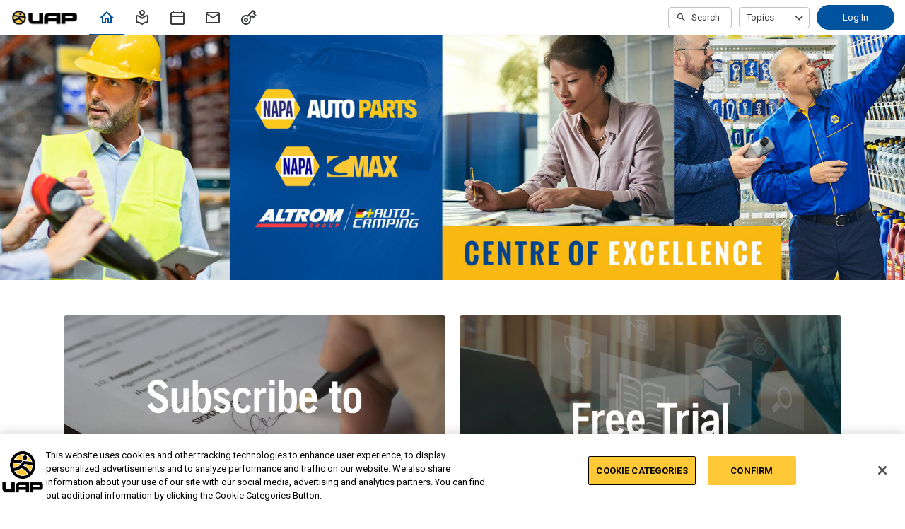

--- FILE ---
content_type: text/html; charset=utf-8
request_url: https://napa-canada.exceedlms.com/student/catalog
body_size: 18462
content:

<!DOCTYPE html>
<html class="" lang="en" dir="ltr" data-timezone="America/New_York">
<head>

<script>
  window.Intellum = {
    ...window.Intellum,
    accountName: 'UAP',
    accountFullDomain: 'https://uap.exceedlms.com/',
    datepickerI18n: {
      previousMonth: "Previous Month",
      nextMonth: "Next Month",
      weekdays: ["Sunday","Monday","Tuesday","Wednesday","Thursday","Friday","Saturday"],
      weekdaysShort: ["Sun","Mon","Tue","Wed","Thu","Fri","Sat"],
      months: ["January","February","March","April","May","June","July","August","September","October","November","December"],
    },
    i18nStrings: {
      add_text_here: "Add text here",
      in_days: "in {{COUNT}} days",
      in_hours: "in {{COUNT}} hours",
      in_minutes: "in {{COUNT}} minutes",
      in_one_hour: "in 1 hour",
      in_one_minute: "in 1 minute",
      item_dropped: "\"{{ITEM NAME}}\" dropped at position {{POSITION}} of {{TOTAL ITEMS}}.",
      item_grabbed: "\"{{ITEM NAME}}\" grabbed. Current position: {{POSITION}} of {{TOTAL ITEMS}}. Use up and down keys to move the item, space bar to drop it, Escape to cancel.",
      item_move_canceled: "Move of \"{{ITEM NAME}}\" canceled.",
      item_moved_to_position: "\"{{ITEM NAME}}\" moved to position {{POSITION}} of {{TOTAL ITEMS}}.",
      item_moved_to_position_in_list: "\"{{ITEM NAME}}\" moved to position {{POSITION}} of {{TOTAL ITEMS}} in \"{{LIST NAME}}.\"",
      live_now: "LIVE NOW",
      loading: "Loading...",
      processing_ellipsis: "Processing...",
      remove: "Remove",
      removing_ellipsis: "Removing...",
      saving_ellipsis: "Saving...",
      search_results: "Search Results",
      showing_item_position_of_total: "Showing item {{POSITION}} of {{TOTAL ITEMS}}",
      start_creating_content: "Start creating content",
      there_was_a_problem_getting_your_updates: "There was a problem in getting your updates.",
      tomorrow: "tomorrow",
      topicsSuggestionEmpty: "Sorry. We've run out of suggested topics.",
      topicsSelectionEmpty: "No topics have been assigned to this activity.",
      topicsFollowedSelectionEmpty: "No topics have been followed yet.",
      upload_canceled: "The upload was canceled.",
      uploadfile_no_file_selected: "No file selected",
      uploadfile_uploading_msg: "Uploading {{FILENAME}}",
      uploadfile_error_format_msg: "{{FILENAME}} is not the correct file type. Please try again.",
      uploadfile_error_size_coursefile_msg: "{{FILENAME}} is too large. Size limit: 10MB for images, 3GB for videos and audio.",
      uploadfile_error_size_msg: "{{FILENAME}} is too big. Please try again.",
      uploadfile_error_msg: "There was a problem uploading {{FILENAME}}. Please try again.",
      uploading_ellipsis: "Uploading...",
      use_menu_edit_html: "Use menu to edit HTML",
      when_datepicket_widget_appears: "When the datepicker widget appears, use arrow keys to navigate dates and select a date.",
    },
    mediumEditorI18n: {
      bold: "Bold",
      italic: "Italic",
      link: "Link",
      title: "Title",
      subtitle: "Subtitle",
      unorderedList: "Unordered List",
      orderedList: "Ordered List",
      quote: "Quote",
      linkPlaceholderText: "Paste or type a link...",
      save: "Save",
      close: "Close",
    },
    properties: {
      courseContentFileSizeConstraintsInMB: {
        image: 10485760,
        video: 3221225472,
        audio: 3221225472,
      },
    },
    translation_paths: {
        'ar': '/locales/ar.82eb70d8752db6fb99ff69988134ac3e.json',
        'bg': '/locales/bg.c7cc97dea99387391ce4000a82bfccfc.json',
        'bn': '/locales/bn.140455b821f1989b842da1ec1bb9df5d.json',
        'cs': '/locales/cs.94e96c864f5db7684d01c04354851d13.json',
        'da': '/locales/da.029a6258e33e99988d173cb1183ea637.json',
        'de': '/locales/de.27e2065e5794ca7ba3c943ce85d9835c.json',
        'el': '/locales/el.ed1f806487b4d36b7ac33c1dbdfc3a45.json',
        'en-AU': '/locales/en-AU.ebd89ff57f0b6b703674ebebe1d6bb00.json',
        'en-CA': '/locales/en-CA.26f1c2a40f9827febdd6eff9d9267f8c.json',
        'en-GB': '/locales/en-GB.81e81ddc55c661e9f5b0f6c81206f4df.json',
        'en-IN': '/locales/en-IN.0dc88e0e462cc707b85fc619dbfdc98e.json',
        'en-SG': '/locales/en-SG.6aad46d009323900eeb7a34884a21c39.json',
        'en': '/locales/en.d394a6f9bbd90a6d058849ab75c8456f.json',
        'es-419': '/locales/es-419.3a6538992d01f145b64d31b57df0472e.json',
        'es-MX': '/locales/es-MX.831cbf979324df824de58d32902e9918.json',
        'es': '/locales/es.83732d5c5207c7afe61ccb185d0e8018.json',
        'et': '/locales/et.c98359aa61c8bc881784ac0c2177e912.json',
        'fi': '/locales/fi.06ddf8e6b886b4bc960bb0ff0264ebce.json',
        'fr-CA': '/locales/fr-CA.339748a249e287df2a649cec1e3072c2.json',
        'fr': '/locales/fr.dab9e17b2acac25d80a661ba5c9c0d2e.json',
        'he': '/locales/he.62270d662a0b5630d60c0ec841c0bbea.json',
        'hi': '/locales/hi.ba939aa5160e1460bbbe0455594e9439.json',
        'hr': '/locales/hr.69702bbb0cd9571d90dc455a5e4b02a0.json',
        'hu': '/locales/hu.8b37181608775d9f0516160dfab7bb92.json',
        'id': '/locales/id.093c5fe13b0f582a3af7ee0db673b1dc.json',
        'it': '/locales/it.435558835c2ee67948f5dd554470ac81.json',
        'ja': '/locales/ja.de6b810f2b6c43de43b92466f2f9bbaf.json',
        'kn': '/locales/kn.21b08f9407a0ccec7f551f7382af1e20.json',
        'ko': '/locales/ko.2d10ce327009be7efd1664442f5fedd2.json',
        'lt': '/locales/lt.580b1ce3d05447f72bceeeb88f44e1b5.json',
        'lv': '/locales/lv.c5d3c1d787e53c5eac20beddc428e6cc.json',
        'mn': '/locales/mn.b80e1f22931d119cc603e6b3e9d276c8.json',
        'mr': '/locales/mr.3f6a1f8b9e44bb1c4cd5a2ba5260c460.json',
        'ms': '/locales/ms.486d614f3ff675e5c2f2ce42e407ac1d.json',
        'my': '/locales/my.b2fc4e5fa3021fbb74d7483f7a158ba9.json',
        'nb': '/locales/nb.c662a4186504217e5138f4405c5ac02b.json',
        'nl': '/locales/nl.f7ac85da1b8dfbc3ecdd55f4bc2bd037.json',
        'pl': '/locales/pl.788fc13f98adda8b56683a2a3597605e.json',
        'pt-BR': '/locales/pt-BR.83a244af60cee4362f6e9af4a0b25224.json',
        'pt-PT': '/locales/pt-PT.7be5e629f21e269201da96cf4bf274c8.json',
        'ro': '/locales/ro.ffcf617f4613e4936468f28e04ccd327.json',
        'ru': '/locales/ru.ba578a7c824c87375a1acbd449adc276.json',
        'si': '/locales/si.f273f442ed27994a2a51bb85ac0633f2.json',
        'sk': '/locales/sk.0059f5ef3205e28f17b3c9bdee2119da.json',
        'sl': '/locales/sl.536950420cbc990340740a1f19b67bc4.json',
        'sr-Cyrl': '/locales/sr-Cyrl.97abfc018aec6c152885627c7f516ad4.json',
        'sr-Latn': '/locales/sr-Latn.0e96c3f98395a3bcdebaecbdae8fa21b.json',
        'sv': '/locales/sv.22b37f3125ec620c9c915655ea0c84c5.json',
        'ta': '/locales/ta.0cf54a3070746cfbab4b00240f331e9d.json',
        'te': '/locales/te.b95c79b5e5af8d5710cbb50c77e4cc79.json',
        'th': '/locales/th.8a2d430a8c442fbe35e211e2185fd56b.json',
        'tr': '/locales/tr.268226fb3638d41cba7b84b4fcdfbc81.json',
        'uk': '/locales/uk.7daae2d305884359e564eefb9dcaee40.json',
        'vi': '/locales/vi.9138964f55bc054d63abfa4c30147ecb.json',
        'zh-CN': '/locales/zh-CN.77ddfc89407df36e6acd0c33145e5881.json',
        'zh-TW': '/locales/zh-TW.472774415ba4a4aa566a8460cc4e8176.json',
    },
  };
</script>


    <!-- OneTrust Cookies Consent Notice start for exceedlms.com -->

<script type="text/javascript" src="https://cdn.cookielaw.org/consent/22b01dba-085f-4f45-b6a5-b9f47906f4d2/OtAutoBlock.js" ></script>

<script src="https://cdn.cookielaw.org/scripttemplates/otSDKStub.js"  type="text/javascript" charset="UTF-8" data-domain-script="22b01dba-085f-4f45-b6a5-b9f47906f4d2" ></script>

<script type="text/javascript">

function OptanonWrapper() { }

</script>

<!-- OneTrust Cookies Consent Notice end for exceedlms.com -->

  <meta http-equiv="X-UA-Compatible" content="IE=edge">
  <link rel="icon" type="image/png" href="https://cdn.exceedlms.com/uploads/organizations/favicons/4090/small/favicon.png?1642454749&amp;Policy=[base64]&amp;Signature=UpLJEDNMS~hKL1NAurq-nQEzXB49RZE1~2nIQbHnb19p8U~3XdNrpXVZzYWzPW0sEaofEBktFwNr-PbYa1q2BiIfoLi9ppJiIq2CTvoRil3NK~bl0fcTV-ExktAecreD96Qouf~ndNpwRKTnXzqtgtcfZNbap7qrleTIoedXqueMSKd9Ye62gaehQXXzMBH0Z7XTczJYTmDTLSPm1owkrjV~eyutWpi2aiKAJW1qUJ8N5LE9hse~z92-tBTmxCDOETypx-v~29MZIB8hR~OjhHl9~Xg8juDOkRjX7bUJ998LqWuEfgTxUebBhKy518sWV4Mnkpqbri4hVPXv~tbN0Q__&amp;Key-Pair-Id=APKAJINUZDMKZJI5I6DA" sizes="16x16">
  <link rel="icon" type="image/png" href="https://cdn.exceedlms.com/uploads/organizations/favicons/4090/medium/favicon.png?1642454749&amp;Policy=eyJTdGF0ZW1lbnQiOlt7IlJlc291cmNlIjoiaHR0cHM6Ly9jZG4uZXhjZWVkbG1zLmNvbS91cGxvYWRzL29yZ2FuaXphdGlvbnMvZmF2aWNvbnMvNDA5MC9tZWRpdW0vZmF2aWNvbi5wbmc~MTY0MjQ1NDc0OSIsIkNvbmRpdGlvbiI6eyJEYXRlTGVzc1RoYW4iOnsiQVdTOkVwb2NoVGltZSI6MTc2ODc4MzU0Nn19fV19&amp;Signature=Tdz0oFL41Nlx8JIhT-OY0U6uEA9cUYB9xdpzWLFqePZsUPvpzeNiMT3fV7jsTkDVIpPiQtzCxFRYUoBg6wKNWDidrOahf3uCjGBrJsAxaBmDL7Qrv3OjKLG-jVIM9ogAtyB-jGQHApVIsCV8A4u9nd4EfARkJ5kx44-RWO6N98oLcHNGg~fSkzGSt1ilXFbiFNdulFJ-0jWBMVHNG15CxWzVjMyz5jPx46YVs7FnaizDAuKF-v1JJXE7zseOCcv6KdnAXBf28j9el3t~OOJdLomEGgEiTYW0O13k1NKN4xhd4EKAxqRDklW4IsZeJnREtJ6mWRFGUDTH8B4jFz-nvA__&amp;Key-Pair-Id=APKAJINUZDMKZJI5I6DA" sizes="32x32">
  <link rel="icon" type="image/png" href="https://cdn.exceedlms.com/uploads/organizations/favicons/4090/large/favicon.png?1642454749&amp;Policy=[base64]&amp;Signature=IHDb0F8pkyT~PCcmVpv47bCIx59jugTNkwNqBN1jb3DB6hZGQ3lOQiHNn2FDC6rpfZkxK9IFlJuDiZT9M849hhXRSmNY4aoIvWCVtboFYp7eW8jedEv0bzRzMH8Do4bwZCtoQ~SWa5ZPBxQ7fgZWzP0h73K0Ao8HTNqHRiF5nyll45PPv8lrheNtvKQV39kWUgR0r0jUNqie-J7slDlxirD0MkwtgDPvfxk~pEPirBMbQcI2c7pgIc-zYuYjhKYII77J-isFhi~dk2kWcXlYkHXl6djAsuyvryKM~OlaOEayxvEF2S1SvaT1jE94G6EAsnK7UirIyjoxHOlZidjrNA__&amp;Key-Pair-Id=APKAJINUZDMKZJI5I6DA" sizes="96x96">

  <meta charset="utf-8" />
  

    <meta name="viewport" content="width=device-width, initial-scale=1.0" />
    <meta name="apple-mobile-web-app-capable" content="yes">
    <meta name="apple-mobile-web-app-status-bar-style" content="white">


    <meta name="apple-itunes-app" content="app-id=1087150865, app-argument=https://napa-canada.exceedlms.com/student/catalog" />
    <link rel="manifest" href="/manifest.json" />






      <title>Home : UAP</title>



    <meta content="https://exceed-primary-production-main.s3.amazonaws.com/uploads/categories/pictures/24218/original/Topic_D_26I_NoText.jpg" property="og:image" />


  <link rel="stylesheet" href="https://fonts.googleapis.com/css?family=Roboto:100,100i,300,300i,400,400i,500,500i,700,700i%7CLora:regular,italic,700,700i&subset=latin-ext" media="all" />

  <link rel="stylesheet" href="/assets/default/all-0e760bdd0d303098a0ebe43138d1e01a707f8e98dc7bbe196a60bc7cdb772040.css" media="all" />
  <link rel="stylesheet" href="/theme/4090-napa/1768733840/styles.css" media="all" />
  

  <meta name="csrf-param" content="authenticity_token" />
<meta name="csrf-token" content="JbyVzdnCOn+qiFefthRl0BsPH31QdY4aEAWKWKPWBV5geYXL1S+HXA210uQzMXo7DkeNEiTBYU91xpzPheEyVw==" />

  

  

  <script>
    window.dataLayer = window.dataLayer || [];
    window.dataLayer.push(
      {'user_id': null}
    );
    window.dataLayer.push({'cluster': "primary"});
    window.dataLayer.push({'environment': "production"})
</script>

  <script>
    window.IntellumDataLayer = window.IntellumDataLayer || {"account":{"id":1634,"name":"UAP"},"organization":{"id":4090,"code":"NAPA","name":"NAPA"},"user":null,"course":null,"course_session":null,"enrollment":null,"page_type":"homepage","search":null};
</script>

  
  <script>
//<![CDATA[
window.gon={};gon.page_entity={"page_type":"homepage","locale":"en"};
//]]>
</script>
  <script async="1">

      function getCookie(name) {
        const value = `; ${document.cookie}`;
        const parts = value.split(`; ${name}=`);
        if (parts.length === 2) return parts.pop().split(';').shift();
      }

      function trackLinkClick(element) {
        snowplow('trackSelfDescribingEvent' + trackersToUse, {
          event: {
            schema: "iglu:com.intellum/link_click/jsonschema/1-0-0",
            data: {
              link_name: element.dataset.objectName || 'unnamed_link',
              link_title: element.dataset.objectTitle || (element.innerText || element.textContent).trim(),
              link_href: element.href
            }
          }
        })
      }

      function trackButtonClick(element) {
        snowplow('trackSelfDescribingEvent' + trackersToUse, {
          event: {
            schema: "iglu:com.intellum/button_click/jsonschema/1-0-0",
            data: {
              button_name: element.dataset.objectName || 'unnamed_button',
              button_title: element.dataset.objectTitle || (element.innerText || element.textContent).trim()
            }
          }
        })
      }

      (function (p, l, o, w, i, n, g) {
        if (!p[i]) {
          p.GlobalSnowplowNamespace = p.GlobalSnowplowNamespace || [];
          p.GlobalSnowplowNamespace.push(i);
          p[i] = function () {
            (p[i].q = p[i].q || []).push(arguments);
          };
          p[i].q = p[i].q || [];
          n = l.createElement(o);
          g = l.getElementsByTagName(o)[0];
          n.async = 1;
          n.src = w;
          g.parentNode.insertBefore(n, g);
        }
      })(
        window,
        document,
        "script",
        "/assets/snowplow/sp-001e8f5f3fd0505bcecf97203bd6a99b1633754ba364a4194b154bd8f90996ba.js",
        "snowplow"
      )

      snowplow("newTracker", "production-sp-production", "https://collector.intellumanalytics.com", {
        appId: "Primary-1634",
        platform: 'web',
        cookieSameSite: 'Lax',
        cookieSecure: true,
        discoverRootDomain: true,
        bufferSize: 1
      })

      snowplow("newTracker", "snowcat-production", "https://collector.staging.intellumanalytics.com", {
        appId: "Primary-1634",
        platform: 'web',
        cookieSameSite: 'Lax',
        cookieSecure: true,
        discoverRootDomain: true,
        bufferSize: 1
      })

      var context = [
        {
          schema: "iglu:com.intellum/page/jsonschema/1-0-7",
          data: Object.assign({}, gon.page_entity, {"is_embedded": (window === window.parent) ? false : true})
        },
        {
          schema: "iglu:com.intellum/account/jsonschema/1-0-1",
          data: {
            cluster_name: "Primary",
            account_id: 1634
          }
        },
        {
          schema: "iglu:com.intellum/user/jsonschema/1-0-2",
          data: {
            tracking_id: getCookie("tid") || null,
            user_id: null,
            organization_id: null
          }
        },
        {
          schema: "iglu:com.intellum/application/jsonschema/1-0-1",
          data: {
            application: "exceed",
            env: "production"
          }
        }
      ]

      snowplow('setUserId', null)
      snowplow('addGlobalContexts', context)

      var trackersToUse = ":production-sp-production;snowcat-production"

      function trackVideos() {
        videos = document.querySelectorAll('video')
        videos_arr = Array.from(videos)
        percent_bucket_size = 10
        videos_completed_percentage = {}

        function trackVideoUsage(video, videos_completed_percentage, percent_bucket_size) {
          totalLength = video.duration
          percentageCompleted = (video.currentTime / totalLength) * 100
          percentageCompletedRatio = Math.floor(percentageCompleted / percent_bucket_size)

          if (!videos_completed_percentage[video.id].has(percentageCompletedRatio)) {
            snowplow('trackSelfDescribingEvent' + trackersToUse, {
              event: {
                schema: "iglu:com.intellum/video_track/jsonschema/1-0-0",
                data: {
                  percentage_completed_bucket: percentageCompletedRatio * percent_bucket_size,
                  video_id: video.id,
                  percentage_completed: Math.floor(percentageCompleted),
                  video_size_in_s: Math.floor(video.duration),
                  video_current_time_in_s: Math.floor(video.currentTime)
                }
              }
            })
            videos_completed_percentage[video.id].add(percentageCompletedRatio)
          }
        }

        videos_arr.forEach(video => {
          if (video.id) {
            video.ontimeupdate = function () {
              if (!videos_completed_percentage[video.id]) {
                videos_completed_percentage[video.id] = new Set()
              }
              trackVideoUsage(video, videos_completed_percentage, percent_bucket_size)
            }
          }
        })
      }

      snowplow("enableActivityTracking" + trackersToUse, { // The enableActivityTracking method must be called before the trackPageView method (https://docs.snowplowanalytics.com/docs/collecting-data/collecting-from-own-applications/javascript-trackers/javascript-tracker/javascript-tracker-v3/tracking-events/#activity-tracking-page-pings)
        minimumVisitLength: 10,
        heartbeatDelay: 10
      })

      snowplow('trackPageView' + trackersToUse, {})
      snowplow('enableErrorTracking' + trackersToUse, {})
      snowplow('enableFormTracking' + trackersToUse, {})

      document.addEventListener('DOMContentLoaded', function() {
        // Track clicks on buttons
        buttons = document.getElementsByTagName("button")
        button_arr = Array.from(buttons)
        button_arr.forEach(element => {
          element.addEventListener("click", function () {
            snowplow('trackSelfDescribingEvent' + trackersToUse, {
              event: {
                schema: "iglu:com.intellum/button_click/jsonschema/1-0-0",
                data: {
                    button_name: element.dataset.objectName || 'unnamed_button',
                    button_title: (element.innerText || element.textContent).trim()
                }
              }
            })
          })
        })

        // Track clicks on links
        links = document.getElementsByTagName("a")
        links_arr = Array.from(links)
        links_arr.forEach(element => {
          element.addEventListener("click", function () {
            snowplow('trackSelfDescribingEvent' + trackersToUse, {
              event: {
                schema: "iglu:com.intellum/link_click/jsonschema/1-0-0",
                data: {
                  link_name: element.dataset.objectName || 'unnamed_link',
                  link_title: (element.innerText || element.textContent).trim(),
                  link_href: element.href
                }
              }
            })
          })
          element.addEventListener("auxclick", function () {
            snowplow('trackSelfDescribingEvent' + trackersToUse, {
              event: {
                schema: "iglu:com.intellum/link_click/jsonschema/1-0-0",
                data: {
                  link_name: element.dataset.objectName || 'unnamed_link',
                  link_title: (element.innerText || element.textContent).trim(),
                  link_href: element.href
                }
              }
            })
          })
        })

        // Track video usage
        trackVideos()

        // Track catalog cards impressions
        if (gon.page_entity && gon.page_entity["page_type"] == 'homepage') {
          prevVisibleCatalogCards = new Set()
          maxChecks = 20
          checkInterval = 5000
          currentCheck = 0

          function checkNewCatalogCards(prevVisibleCatalogCards) {
            catalogCards = Array.from(document.getElementsByClassName("catalogcards"))
            catalogCards.forEach((el, index) => {
              if (el.getElementsByTagName("h2")[0]) {
                title = el.getElementsByTagName("h2")[0].innerText
                courses = Array.from(el.getElementsByClassName("catalogcard"))
                  .map(el => {
                    return {
                      course_id: parseInt(el.dataset.courseId, 10),
                      course_type: el.dataset.courseType
                    }
                  })
                  .filter(el => !isNaN(el["course_id"]))

                if (courses.length != 0 && !prevVisibleCatalogCards.has(title)) {
                  snowplow('trackSelfDescribingEvent' + trackersToUse, {
                    event: {
                      schema: "iglu:com.intellum/gallery_impression/jsonschema/1-0-0",
                      data: {
                        title: title,
                        gallery_position: index,
                        results: courses
                      }
                    }
                  })
                  prevVisibleCatalogCards.add(title)
                }
              }
            })
          }
          checkNewCatalogCards(prevVisibleCatalogCards)
          const catalogCheckInterval = setInterval(function() {
            checkNewCatalogCards(prevVisibleCatalogCards)
            if (currentCheck > maxChecks) {
              clearInterval(catalogCheckInterval)
            }
            currentCheck += 1
          }, checkInterval)
        }

        if (gon.page_entity && gon.page_entity["page_type"] == 'search_result_page') {
          searchList = document.getElementsByTagName("exceed-filter-content")[0]
          if (searchList != undefined) {
            courses = Array.from(searchList.getElementsByTagName("article")).map(x => {
              return {
                course_id: parseInt(x.dataset.courseId, 10),
                course_type: x.dataset.courseType
              }
            })
            snowplow('trackSelfDescribingEvent' + trackersToUse, {
              event: {
                schema: "iglu:com.intellum/search_impression/jsonschema/1-0-2",
                data: {
                  search_query: gon.page_entity["search_query"],
                  results: courses
                }
              }
            })
          }
        }

      }, false)
  </script>



  <!-- Intellum GA4 script -->
  <script async src="https://www.googletagmanager.com/gtag/js?id=G-9QZZZPK0JH"></script>
  <script>
    window.dataLayer = window.dataLayer || [];
    function gtag(){dataLayer.push(arguments);}
    gtag('js', new Date());

    gtag('config', 'G-9QZZZPK0JH');
  </script>

  <script>
    window.ga=window.ga||function(){(ga.q=ga.q||[]).push(arguments)};ga.l=+new Date;

        ga('create', 'UA-45326746-3', 'auto', {'name': 'intellumTracker'});
    ga('intellumTracker.set', 'anonymizeIp', true);
    ga('intellumTracker.send', 'pageview');
  </script>
  <script class="optanon-category-C0002" type="text/plain" async src='https://www.google-analytics.com/analytics.js'></script>




  

  




  
</head>

<body class="body--logged-out" data-controller="catalogs" data-action="index">

  

  


  <a href="#main" class="skip2content">
    Skip to main content
  </a>
      



<div class="appheader appheader--exceed u-org--header">

    
<div class="appheader__navigation">

  <div class="appheader__section appheader__section--title u-org--header">

      <exceed-nav-menu trigger-el-selector=".appheader__button--appnavmobile" menu-el-selector=".appnav--mobile" menu-visible-class="appnav--mobilevisible" option-el-selector=".navmenu__option">
        <button type="button" class="appheader__button appheader__button--appnavmobile u-org--header" aria-label="Toggle Navigation">
          <svg xmlns="http://www.w3.org/2000/svg" viewBox="0 0 24 24" aria-hidden="true" class="appheader__icon" focusable="false">
  <path aria-hidden="true" d="M0 0h24v24H0V0z" fill="none"></path>
  <path aria-hidden="true" d="M3 18h18v-2H3v2zm0-5h18v-2H3v2zm0-7v2h18V6H3z" fill="currentColor"></path>
</svg>

        </button>

        <nav class="appnav appnav--mobile">
            <div class="appheader__categories appheader__categories--mobile">
              <div class="appheader__categoriesbuttoncontainer--mobile navmenu__option">
                <button name="button" type="button" class="button button--toggle appheader__categoriesbutton appheader__categoriesbutton--mobile" data-trigger="modal.open" data-trigger-target="mobile-categories-menu-modal">
                  Topics
                  <svg xmlns="http://www.w3.org/2000/svg" viewBox="0 0 24 24" aria-hidden="true" class="button__icon button__icon--toggle" focusable="false">
  <g fill="currentColor" aria-hidden="true">
    <path d="M18.6,16.4L12,9.8l-6.6,6.6L4,15l8-8l8,8L18.6,16.4z"></path>
  </g>
</svg>

</button>              </div>
            </div>

          <ul class="appnav__list--mobile">
              <li class="navmenu__listitem--mobile navmenu__option">
      <a class="appnav__link appnav__link--mobile appnav__link--mobilecurrent u-orgcolor--color" aria-current="page" href="/student/catalog">
          <svg xmlns="http://www.w3.org/2000/svg" viewBox="0 0 24 24" aria-hidden="true" class="appnav__icon appnav__icon--left" focusable="false">
  <g aria-hidden="true" fill="currentColor">
    <path d="M12,5.69l5,4.5V18h-2v-5c0-0.552-0.448-1-1-1h-4c-0.552,0-1,0.448-1,1v5H7v-7.81L12,5.69 M11.666,3.301l-8.697,7.827   C2.628,11.435,2.845,12,3.303,12H5v7c0,0.552,0.448,1,1,1h4c0.552,0,1-0.448,1-1v-5h2v5c0,0.552,0.448,1,1,1h4c0.552,0,1-0.448,1-1   v-7h1.697c0.458,0,0.675-0.565,0.334-0.872l-8.697-7.827C12.144,3.13,11.856,3.13,11.666,3.301z"></path>
  </g>
</svg>

          <span class="appnav__label">
            Home
          </span>
</a></li>  <li class="navmenu__listitem--mobile navmenu__option">
      <button name="button" type="submit" class="appnav__link appnav__link--mobile" role="button" data-behavior="show.dialog" data-dialog-url="/student/authentication/public_modal" aria-label="Log In to Continue">
        <svg xmlns="http://www.w3.org/2000/svg" width="24" height="24" viewBox="0 0 24 24" fill="none" aria-hidden="true" class="appnav__icon appnav__icon--left" focusable="false">
    <g aria-hidden="true" fill="currentColor">
        <path d="M3 17.15V10C3 9.46667 3.19583 9.01667 3.5875 8.65C3.97917 8.28333 4.44167 8.11667 4.975 8.15C6.29167 8.35 7.54583 8.7375 8.7375 9.3125C9.92917 9.8875 11.0167 10.6333 12 11.55C12.9833 10.6333 14.0708 9.8875 15.2625 9.3125C16.4542 8.7375 17.7083 8.35 19.025 8.15C19.5583 8.11667 20.0208 8.28333 20.4125 8.65C20.8042 9.01667 21 9.46667 21 10V17.15C21 17.6833 20.825 18.1375 20.475 18.5125C20.125 18.8875 19.6833 19.0917 19.15 19.125C18.0833 19.2917 17.05 19.5667 16.05 19.95C15.05 20.3333 14.1167 20.8417 13.25 21.475C13.0667 21.625 12.8708 21.7375 12.6625 21.8125C12.4542 21.8875 12.2333 21.925 12 21.925C11.7667 21.925 11.5458 21.8875 11.3375 21.8125C11.1292 21.7375 10.9333 21.625 10.75 21.475C9.88333 20.8417 8.95 20.3333 7.95 19.95C6.95 19.5667 5.91667 19.2917 4.85 19.125C4.31667 19.0917 3.875 18.8875 3.525 18.5125C3.175 18.1375 3 17.6833 3 17.15ZM12 19.9C13.05 19.1167 14.1667 18.4917 15.35 18.025C16.5333 17.5583 17.75 17.25 19 17.1V10.2C17.7833 10.4167 16.5875 10.8542 15.4125 11.5125C14.2375 12.1708 13.1 13.05 12 14.15C10.9 13.05 9.7625 12.1708 8.5875 11.5125C7.4125 10.8542 6.21667 10.4167 5 10.2V17.1C6.25 17.25 7.46667 17.5583 8.65 18.025C9.83333 18.4917 10.95 19.1167 12 19.9ZM12 9C10.9 9 9.95833 8.60833 9.175 7.825C8.39167 7.04167 8 6.1 8 5C8 3.9 8.39167 2.95833 9.175 2.175C9.95833 1.39167 10.9 1 12 1C13.1 1 14.0417 1.39167 14.825 2.175C15.6083 2.95833 16 3.9 16 5C16 6.1 15.6083 7.04167 14.825 7.825C14.0417 8.60833 13.1 9 12 9ZM12 7C12.55 7 13.0208 6.80417 13.4125 6.4125C13.8042 6.02083 14 5.55 14 5C14 4.45 13.8042 3.97917 13.4125 3.5875C13.0208 3.19583 12.55 3 12 3C11.45 3 10.9792 3.19583 10.5875 3.5875C10.1958 3.97917 10 4.45 10 5C10 5.55 10.1958 6.02083 10.5875 6.4125C10.9792 6.80417 11.45 7 12 7Z"></path>
    </g>
</svg>

        <span class="appnav__label">My Learning</span>
</button></li>  <li class="navmenu__listitem--mobile navmenu__option">
      <a class="appnav__link appnav__link--mobile" href="/student/all_sessions">
          <svg xmlns="http://www.w3.org/2000/svg" viewBox="0 0 24 24" aria-hidden="true" class="appnav__icon appnav__icon--left" focusable="false">
  <g aria-hidden="true" fill="currentColor">
    <path d="M20,4h-1V3c0-0.552-0.448-1-1-1l0,0c-0.552,0-1,0.448-1,1v1H7V3c0-0.552-0.448-1-1-1l0,0C5.448,2,5,2.448,5,3v1H4   C2.9,4,2,4.9,2,6v14c0,1.1,0.9,2,2,2h16c1.1,0,2-0.9,2-2V6C22,4.9,21.1,4,20,4z M20,20H4v-9h16V20z M20,9H4V6h16V9z"></path>
  </g>
</svg>

          <span class="appnav__label">
            Course Sessions
          </span>
</a></li>  <li class="navmenu__listitem--mobile navmenu__option">
      <a class="appnav__link appnav__link--mobile" href="/student/page/1058718-contact-us-napa?navlink=true">
          <svg xmlns="http://www.w3.org/2000/svg" viewBox="0 0 24 24" aria-hidden="true" class="appnav__icon appnav__icon--left" focusable="false">
  <g aria-hidden="true" fill="currentColor">
    <path d="M22,6c0-1.1-0.9-2-2-2H4C2.9,4,2,4.9,2,6v12c0,1.1,0.9,2,2,2h16c1.1,0,2-0.9,2-2V6z M20,6l-8,4.99L4,6H20z M20,18H4V8l8,5   l8-5V18z"></path>
  </g>
</svg>

          <span class="appnav__label">
            Contact Us
          </span>
</a></li>  <li class="navmenu__listitem--mobile navmenu__option">
      <a class="appnav__link appnav__link--mobile" href="/student/page/1235774-uap-privacy-policy?navlink=true">
          <svg xmlns="http://www.w3.org/2000/svg" viewBox="0 0 24 24" aria-hidden="true" class="appnav__icon appnav__icon--left" focusable="false">
  <g aria-hidden="true" fill="currentColor">
    <path d="M4.039,10.061c-2.719,2.719-2.719,7.18,0,9.899s7.18,2.719,9.899,0c1.962-1.962,2.407-4.79,1.606-7.263l1.929-1.929   l2.121,2.121l4.243-4.243l-2.121-2.121l1.414-1.414l-4.243-4.243l-0.707,0.707l-6.868,6.868C8.882,7.588,6.047,8.054,4.039,10.061z    M5.454,11.475c1.612-1.612,3.899-1.889,5.716-1.01l0.639,0.311l7.079-7.079l1.414,1.414l-1.414,1.414l2.121,2.121l-1.414,1.414   L17.474,7.94l-4.23,4.23l0.273,0.624c0.835,1.909,0.537,4.222-0.993,5.752c-1.948,1.948-5.123,1.948-7.071,0   S3.506,13.423,5.454,11.475z M6.868,12.89c-1.163,1.163-1.163,3.079,0,4.243c1.163,1.163,3.079,1.163,4.243,0   c1.163-1.163,1.163-3.079,0-4.243S8.031,11.726,6.868,12.89z M8.282,14.304c0.399-0.399,1.015-0.399,1.414,0   c0.399,0.399,0.399,1.015,0,1.414c-0.399,0.399-1.015,0.399-1.414,0C7.883,15.319,7.883,14.703,8.282,14.304z"></path>
  </g>
</svg>

          <span class="appnav__label">
            UAP Privacy Policy
          </span>
</a></li>

          </ul>

        </nav>
      </exceed-nav-menu>

      <a class="appheader__titlelink u-org--header" href="/"><img class="appheader__titleimage" alt="UAP" src="https://cdn.exceedlms.com/uploads/organizations/branding_logos/4090/full/UAP_logo_lms.png?1642454509&amp;Policy=eyJTdGF0ZW1lbnQiOlt7IlJlc291cmNlIjoiaHR0cHM6Ly9jZG4uZXhjZWVkbG1zLmNvbS91cGxvYWRzL29yZ2FuaXphdGlvbnMvYnJhbmRpbmdfbG9nb3MvNDA5MC9mdWxsL1VBUF9sb2dvX2xtcy5wbmc~MTY0MjQ1NDUwOSIsIkNvbmRpdGlvbiI6eyJEYXRlTGVzc1RoYW4iOnsiQVdTOkVwb2NoVGltZSI6MTc2ODg0ODUxMH19fV19&amp;Signature=J3xGq2SUGnsuoEpZjdbWq-ggbSE1g0v1j6ZNBJazNmxWywO7aLVIuptHrifrl9XzhTrh5SiCJx-6Y6MPaWzJIcz4LWZ7HHP7j8F4QHAK4yB9WEioVbNBMT2Xxjh3KMISqmqDgCOnE~DWqdCqy3~5fkALX6-h5YIMSl-le5v0svByISokHB6LONVVelQqo4lNT3weFW-H5MPFmwPZLfvZak3YjcdSrrSpamtEXcmpKFBtN4-kOWIxsQ1zwqErWCklT2ILcJ0T4mqCuwYdbpxqQFjRlj2~wQHtHoj2akYsJE8Mtk7RCktIG~aFQYcSWTVC~QuZeT327Hkj6pLyGSrobw__&amp;Key-Pair-Id=APKAJINUZDMKZJI5I6DA" /></a>

      <nav class="appnav">
        
          <ul class="appnav__list">
                <li class="appnav__listitem">
      <a class="appnav__link hint hint--bottom u-org--header appnav__link--current u-orgcolor--border" data-hint="Home" data-hide-hint-on-click="true" data-hint-is-label="true" aria-current="page" href="/student/catalog">
          <svg xmlns="http://www.w3.org/2000/svg" viewBox="0 0 24 24" aria-hidden="true" class="appnav__icon" focusable="false">
  <g aria-hidden="true" fill="currentColor">
    <path d="M12,5.69l5,4.5V18h-2v-5c0-0.552-0.448-1-1-1h-4c-0.552,0-1,0.448-1,1v5H7v-7.81L12,5.69 M11.666,3.301l-8.697,7.827   C2.628,11.435,2.845,12,3.303,12H5v7c0,0.552,0.448,1,1,1h4c0.552,0,1-0.448,1-1v-5h2v5c0,0.552,0.448,1,1,1h4c0.552,0,1-0.448,1-1   v-7h1.697c0.458,0,0.675-0.565,0.334-0.872l-8.697-7.827C12.144,3.13,11.856,3.13,11.666,3.301z"></path>
  </g>
</svg>

</a></li>  <li class="appnav__listitem">
        <button name="button" type="submit" class="appnav__link hint hint--bottom u-org--header u-orgcolor--borderhover" role="button" data-behavior="show.dialog" data-dialog-id="public-login-dialog" data-dialog-url="/student/authentication/public_modal" data-hint="My Learning" data-hide-hint-on-click="true">
            <svg xmlns="http://www.w3.org/2000/svg" width="24" height="24" viewBox="0 0 24 24" fill="none" aria-hidden="true" class="appnav__icon" focusable="false">
    <g aria-hidden="true" fill="currentColor">
        <path d="M3 17.15V10C3 9.46667 3.19583 9.01667 3.5875 8.65C3.97917 8.28333 4.44167 8.11667 4.975 8.15C6.29167 8.35 7.54583 8.7375 8.7375 9.3125C9.92917 9.8875 11.0167 10.6333 12 11.55C12.9833 10.6333 14.0708 9.8875 15.2625 9.3125C16.4542 8.7375 17.7083 8.35 19.025 8.15C19.5583 8.11667 20.0208 8.28333 20.4125 8.65C20.8042 9.01667 21 9.46667 21 10V17.15C21 17.6833 20.825 18.1375 20.475 18.5125C20.125 18.8875 19.6833 19.0917 19.15 19.125C18.0833 19.2917 17.05 19.5667 16.05 19.95C15.05 20.3333 14.1167 20.8417 13.25 21.475C13.0667 21.625 12.8708 21.7375 12.6625 21.8125C12.4542 21.8875 12.2333 21.925 12 21.925C11.7667 21.925 11.5458 21.8875 11.3375 21.8125C11.1292 21.7375 10.9333 21.625 10.75 21.475C9.88333 20.8417 8.95 20.3333 7.95 19.95C6.95 19.5667 5.91667 19.2917 4.85 19.125C4.31667 19.0917 3.875 18.8875 3.525 18.5125C3.175 18.1375 3 17.6833 3 17.15ZM12 19.9C13.05 19.1167 14.1667 18.4917 15.35 18.025C16.5333 17.5583 17.75 17.25 19 17.1V10.2C17.7833 10.4167 16.5875 10.8542 15.4125 11.5125C14.2375 12.1708 13.1 13.05 12 14.15C10.9 13.05 9.7625 12.1708 8.5875 11.5125C7.4125 10.8542 6.21667 10.4167 5 10.2V17.1C6.25 17.25 7.46667 17.5583 8.65 18.025C9.83333 18.4917 10.95 19.1167 12 19.9ZM12 9C10.9 9 9.95833 8.60833 9.175 7.825C8.39167 7.04167 8 6.1 8 5C8 3.9 8.39167 2.95833 9.175 2.175C9.95833 1.39167 10.9 1 12 1C13.1 1 14.0417 1.39167 14.825 2.175C15.6083 2.95833 16 3.9 16 5C16 6.1 15.6083 7.04167 14.825 7.825C14.0417 8.60833 13.1 9 12 9ZM12 7C12.55 7 13.0208 6.80417 13.4125 6.4125C13.8042 6.02083 14 5.55 14 5C14 4.45 13.8042 3.97917 13.4125 3.5875C13.0208 3.19583 12.55 3 12 3C11.45 3 10.9792 3.19583 10.5875 3.5875C10.1958 3.97917 10 4.45 10 5C10 5.55 10.1958 6.02083 10.5875 6.4125C10.9792 6.80417 11.45 7 12 7Z"></path>
    </g>
</svg>

</button></li>  <li class="appnav__listitem">
      <a class="appnav__link hint hint--bottom u-org--header u-orgcolor--borderhover" data-hint="Course Sessions" data-hide-hint-on-click="true" data-hint-is-label="true" href="/student/all_sessions">
          <svg xmlns="http://www.w3.org/2000/svg" viewBox="0 0 24 24" aria-hidden="true" class="appnav__icon" focusable="false">
  <g aria-hidden="true" fill="currentColor">
    <path d="M20,4h-1V3c0-0.552-0.448-1-1-1l0,0c-0.552,0-1,0.448-1,1v1H7V3c0-0.552-0.448-1-1-1l0,0C5.448,2,5,2.448,5,3v1H4   C2.9,4,2,4.9,2,6v14c0,1.1,0.9,2,2,2h16c1.1,0,2-0.9,2-2V6C22,4.9,21.1,4,20,4z M20,20H4v-9h16V20z M20,9H4V6h16V9z"></path>
  </g>
</svg>

</a></li>  <li class="appnav__listitem">
      <a class="appnav__link hint hint--bottom u-org--header u-orgcolor--borderhover" data-hint="Contact Us" data-hide-hint-on-click="true" data-hint-is-label="true" href="/student/page/1058718-contact-us-napa?navlink=true">
          <svg xmlns="http://www.w3.org/2000/svg" viewBox="0 0 24 24" aria-hidden="true" class="appnav__icon" focusable="false">
  <g aria-hidden="true" fill="currentColor">
    <path d="M22,6c0-1.1-0.9-2-2-2H4C2.9,4,2,4.9,2,6v12c0,1.1,0.9,2,2,2h16c1.1,0,2-0.9,2-2V6z M20,6l-8,4.99L4,6H20z M20,18H4V8l8,5   l8-5V18z"></path>
  </g>
</svg>

</a></li>  <li class="appnav__listitem">
      <a class="appnav__link hint hint--bottom u-org--header u-orgcolor--borderhover" data-hint="UAP Privacy Policy" data-hide-hint-on-click="true" data-hint-is-label="true" href="/student/page/1235774-uap-privacy-policy?navlink=true">
          <svg xmlns="http://www.w3.org/2000/svg" viewBox="0 0 24 24" aria-hidden="true" class="appnav__icon" focusable="false">
  <g aria-hidden="true" fill="currentColor">
    <path d="M4.039,10.061c-2.719,2.719-2.719,7.18,0,9.899s7.18,2.719,9.899,0c1.962-1.962,2.407-4.79,1.606-7.263l1.929-1.929   l2.121,2.121l4.243-4.243l-2.121-2.121l1.414-1.414l-4.243-4.243l-0.707,0.707l-6.868,6.868C8.882,7.588,6.047,8.054,4.039,10.061z    M5.454,11.475c1.612-1.612,3.899-1.889,5.716-1.01l0.639,0.311l7.079-7.079l1.414,1.414l-1.414,1.414l2.121,2.121l-1.414,1.414   L17.474,7.94l-4.23,4.23l0.273,0.624c0.835,1.909,0.537,4.222-0.993,5.752c-1.948,1.948-5.123,1.948-7.071,0   S3.506,13.423,5.454,11.475z M6.868,12.89c-1.163,1.163-1.163,3.079,0,4.243c1.163,1.163,3.079,1.163,4.243,0   c1.163-1.163,1.163-3.079,0-4.243S8.031,11.726,6.868,12.89z M8.282,14.304c0.399-0.399,1.015-0.399,1.414,0   c0.399,0.399,0.399,1.015,0,1.414c-0.399,0.399-1.015,0.399-1.414,0C7.883,15.319,7.883,14.703,8.282,14.304z"></path>
  </g>
</svg>

</a></li>
              <li class="appnav__listitem" hidden>
                <exceed-nav-menu class="navmenu">
                  <button name="button" type="button" role="button" class="appnav__link appnav__link--more navmenu__trigger u-org--header" aria-haspopup="true" aria-expanded="false" aria-label="More">
                      <svg xmlns="http://www.w3.org/2000/svg" viewBox="0 0 18 18" aria-hidden="true" class="appnav__icon" focusable="false">
  <g fill="currentColor" aria-hidden="true">
    <path d="M9,6c0.825,0,1.5-0.675,1.5-1.5S9.825,3,9,3S7.5,3.675,7.5,4.5S8.175,6,9,6z M9,7.5C8.175,7.5,7.5,8.175,7.5,9s0.675,1.5,1.5,1.5s1.5-0.675,1.5-1.5S9.825,7.5,9,7.5z M9,12c-0.825,0-1.5,0.675-1.5,1.5S8.175,15,9,15s1.5-0.675,1.5-1.5     S9.825,12,9,12z"></path>
  </g>
</svg>

</button>                  <ul class="appnav__sublist navmenu__menu"></ul>
                </exceed-nav-menu>
              </li>
          </ul>
      </nav>
  </div>

  <div class="appheader__section u-org--header">
        <exceed-nav-menu class="appheader__search"
          trigger-el-selector=".appheader__searchbutton"
          blur-trigger-el-selector=".appsearch__backdrop"
          menu-el-selector=".appheader__searchmenu"
          menu-visible-class="appheader__searchmenu--visible"
          trigger-active-class="appheader__searchbutton--active"
          dynamic-content-container-selector=".appsearch__recommendations"
          dynamic-content-endpoint="/student/catalog/recommend_for_user"
          is-dynamic-content-delayed="true"
        >
          <button
            class="button button--toggle appheader__searchbutton u-org--header"
            aria-haspopup="true"
            aria-expanded="false"
            data-object-name="header_search"
          >
            <svg xmlns="http://www.w3.org/2000/svg" viewBox="0 0 24 24" aria-hidden="true" class="appheader__icon appheader__icon--searchbuttonicon appheader__searchbuttonicon--inactive" focusable="false">
  <path aria-hidden="true" d="M15.5 14h-.79l-.28-.27C15.41 12.59 16 11.11 16 9.5 16 5.91 13.09 3 9.5 3S3 5.91 3 9.5 5.91 16 9.5 16c1.61 0 3.09-.59 4.23-1.57l.27.28v.79l5 4.99L20.49 19l-4.99-5zm-6 0C7.01 14 5 11.99 5 9.5S7.01 5 9.5 5 14 7.01 14 9.5 11.99 14 9.5 14z" fill="currentColor"></path>
  <path aria-hidden="true" d="M0 0h24v24H0V0z" fill="none"></path>
</svg>

            <svg xmlns="http://www.w3.org/2000/svg" viewBox="0 0 16 16" aria-hidden="true" class="appheader__icon appheader__icon--searchbuttonicon appheader__searchbuttonicon--active" focusable="false">
  <g fill="currentColor" aria-hidden="true">
    <path d="M8 0.5C3.8525 0.5 0.5 3.8525 0.5 8C0.5 12.1475 3.8525 15.5 8 15.5C12.1475 15.5 15.5 12.1475 15.5 8C15.5 3.8525 12.1475 0.5 8 0.5ZM11.75 10.6925L10.6925 11.75L8 9.0575L5.3075 11.75L4.25 10.6925L6.9425 8L4.25 5.3075L5.3075 4.25L8 6.9425L10.6925 4.25L11.75 5.3075L9.0575 8L11.75 10.6925Z"></path>
  </g>
</svg>

            <span class="appheader__searchbuttontext">Search</span>
          </button>
            <div class="appheader__searchmenu">
              <div class="appsearch appsearch--menu">
                <form class="appsearch__form  appsearch__form--menu" action="/student/catalog/list">
                  <input type="search" name="search" id="app-search"
                    class="appsearch__input"
                    placeholder="Search..."
                    value=""
                    aria-label="Search"
                    data-search-path="/student/catalog/list"
                    data-is-menu-focus="true"
                  />
                </form>
                <div class="appsearch__recommendations"></div>
                <div class="appsearch__aicta" id="search-intellum-ai-cta"></div>
                <script src="/vite/assets/packs/react_search_ai_cta.js-BXGgB5QW.js" crossorigin="anonymous" type="module"></script><link rel="modulepreload" href="/vite/assets/find-BjUKSeOk.js" as="script" crossorigin="anonymous">
<link rel="modulepreload" href="/vite/assets/toNumber-DNNHRHnX.js" as="script" crossorigin="anonymous">
<link rel="modulepreload" href="/vite/assets/intellumAiCta-CcTCKdQZ.js" as="script" crossorigin="anonymous">
<link rel="modulepreload" href="/vite/assets/jsx-runtime-DNGZQ4GM.js" as="script" crossorigin="anonymous">
<link rel="modulepreload" href="/vite/assets/hmr-CONV7p6X.js" as="script" crossorigin="anonymous">
<link rel="modulepreload" href="/vite/assets/index-C75_h0qM.js" as="script" crossorigin="anonymous">
<link rel="modulepreload" href="/vite/assets/_commonjsHelpers-BosuxZz1.js" as="script" crossorigin="anonymous">
<link rel="modulepreload" href="/vite/assets/index-5scRru-l.js" as="script" crossorigin="anonymous">
<link rel="modulepreload" href="/vite/assets/index-CLM_5g_X.js" as="script" crossorigin="anonymous">
<link rel="modulepreload" href="/vite/assets/index-ClYKNXIe.js" as="script" crossorigin="anonymous">
<link rel="modulepreload" href="/vite/assets/index-DRH4qILr.js" as="script" crossorigin="anonymous">
<link rel="modulepreload" href="/vite/assets/debounce-dBfdQ0Aw.js" as="script" crossorigin="anonymous"><link rel="stylesheet" href="/vite/assets/find-B2NhsXob.css" media="screen" />
<link rel="stylesheet" href="/vite/assets/intellumAiCta-BnFYrNcU.css" media="screen" />
              </div>
              <div class="appsearch__backdrop"></div>
            </div>
       </exceed-nav-menu>

      <exceed-nav-menu class="appheader__categories" trigger-el-selector=".button--toggle" menu-el-selector=".categoriesmenu" menu-visible-class="categoriesmenu--visible">
        <button name="button" type="button" class="button button--toggle appheader__categoriesbutton u-org--header" aria-haspopup="true" aria-expanded="false" data-object-name="topics_filter">
          Topics
          <svg xmlns="http://www.w3.org/2000/svg" viewBox="0 0 24 24" aria-hidden="true" class="button__icon button__icon--toggle" focusable="false">
  <g fill="currentColor" aria-hidden="true">
    <path d="M18.6,16.4L12,9.8l-6.6,6.6L4,15l8-8l8,8L18.6,16.4z"></path>
  </g>
</svg>

</button>        <div class="categoriesmenu">
  <section class="categoriesmenu__wrap">
    <div class="categoriesmenu__content">
        <div class="categoriesmenu__heading">
          <a href="/student/catalog/browse">All Topics</a>
        </div>
      <ul class="categoriesmenu__list">
          <li class="categoriesmenu__listitem">
                <ul class="categoriesmenu__list">
                    <li class="categoriesmenu__listitem">
                      <a class="categoriesmenu__name" data-object-name="topic_list_item" href="/student/catalog/list?category_ids=42758-software-and-systems">Software and Systems</a>
                    </li>
                </ul>
          </li>
      </ul>
      <ul class="categoriesmenu__list">
        <li class="categoriesmenu__listitem categoriesmenu__listitem--nosubitems">
          <a class="categoriesmenu__name" data-object-name="topic_list_item" href="/student/catalog/list">All Activities</a>
        </li>
      </ul>
    </div>
  </section>
</div>

      </exceed-nav-menu>

        
  <button type="button" class="button button--primary button--appheader"
      data-behavior="show.dialog"
      data-dialog-url="/student/authentication/public_modal"
      data-dialog-id="public-login-dialog" role="button">Log In</button>


  </div>

</div>


    
</div>



  

  <main class="main main--student" id="main" data-save-state="scroll.y" data-reset-state="true">


      <h1 class="a11y-atonly">Home</h1>

  <div class="hero hero--static"><img alt="" class="hero__image hero__image--static" srcset="https://cdn.exceedlms.com/uploads/catalog_featured_link_images/8224/w550/hero-portail-napa-en.jpg?1691155775&amp;Policy=[base64]&amp;Signature=OptkGbLSPKj70JVnbJjKha3InQLTrpWiu2T3Hdz~rS6WC7I2v6OYwIVy6YXmQJsi9l6kr~ge3DgyKUvzUNp8XX9ZAqyM7leSJIPctM~WUUwjEbAiNAci60f9XBhABsTwVN03GQy461FbY3-eT5q8rtxIm2HxRNux00o4mbSVNz-0tnCFH1h8BHiVAPWmrP4HbbDzNBwIoWl1R57xrvsx3xuyvjlcyCdVBKnUSdI3mHIPwFON2LT5~a~PKGHp9l4tGJgbj0RlYmM78hAUAmb4QBSmUFntiGPPa9~zEH-FajKvi7T3a7cQ8fHFrQFaBoRiY9a0fbRP4g0sVUFMX6wiMA__&amp;Key-Pair-Id=APKAJINUZDMKZJI5I6DA 550w, https://cdn.exceedlms.com/uploads/catalog_featured_link_images/8224/w800/hero-portail-napa-en.jpg?1691155775&amp;Policy=[base64]&amp;Signature=BvwlEJPGdcdbm8hw8w3BESZnV1nzP0AItagzFhqgDm6wqa7LSDSJoRkPbzm7y6N~UwbiErtmUyaT1-HggvSv7764nufV0C3yiP47BO9kR4FHHqRNjSMqx5tPi16pDVIVKGCd5VmcCyTKCQ7VUTuZyijy56KeZ0PQ2YRv9is1Tgs6FLmTdLjYZWe~vrrPd44XLFUrNObaxwevhTin8yaBQBYNVvhVNnIy6eJmKxoAWjvoX1D8on4Ib0dQLqqyj82mYiYU9oFgsNsiRPs8qmFxdIDcnCxaXf4OQ7~qAx0jXTxPIGuTgH2Ab-8Z0FKswzXflVbvNTfrb7HnKSkEzXkSOw__&amp;Key-Pair-Id=APKAJINUZDMKZJI5I6DA 800w, https://cdn.exceedlms.com/uploads/catalog_featured_link_images/8224/w1100/hero-portail-napa-en.jpg?1691155775&amp;Policy=eyJTdGF0ZW1lbnQiOlt7IlJlc291cmNlIjoiaHR0cHM6Ly9jZG4uZXhjZWVkbG1zLmNvbS91cGxvYWRzL2NhdGFsb2dfZmVhdHVyZWRfbGlua19pbWFnZXMvODIyNC93MTEwMC9oZXJvLXBvcnRhaWwtbmFwYS1lbi5qcGc~MTY5MTE1NTc3NSIsIkNvbmRpdGlvbiI6eyJEYXRlTGVzc1RoYW4iOnsiQVdTOkVwb2NoVGltZSI6MTc2ODg0OTg2NX19fV19&amp;Signature=ILm2JKTDKzDFgSSkb1UYOziLCPkRe2P5QQyaIHktMuxq9d4tt4rTFnAtMCl8Cs9HrA~~sYpmPJDQA9MswO-ZAWsa3iAmFFE4YCE~sTKWNz2QjdnCLLh2WLt87wmy1UI9GCOjYsgTPBYHqdlrkUdrh-HE9T7tI-eP-yQ-FrfDe7VF1KApM7zlRd4Ofb6jVoezk3VJEa0eUzwBhRhJEYPqtkm5SqyAiTuIVqGHyIDVpYf4-6~-vfwO7kGhu17gm0pSi1inDsJ3jB4KERtH-l9vni3Qwdr1T47wlDCKtEGiuX9YT7hQAy8Fplezl2wOWpv5LNcL8LGfFd~v0m6ZRTl4GA__&amp;Key-Pair-Id=APKAJINUZDMKZJI5I6DA 1100w, https://cdn.exceedlms.com/uploads/catalog_featured_link_images/8224/w1600/hero-portail-napa-en.jpg?1691155775&amp;Policy=eyJTdGF0ZW1lbnQiOlt7IlJlc291cmNlIjoiaHR0cHM6Ly9jZG4uZXhjZWVkbG1zLmNvbS91cGxvYWRzL2NhdGFsb2dfZmVhdHVyZWRfbGlua19pbWFnZXMvODIyNC93MTYwMC9oZXJvLXBvcnRhaWwtbmFwYS1lbi5qcGc~MTY5MTE1NTc3NSIsIkNvbmRpdGlvbiI6eyJEYXRlTGVzc1RoYW4iOnsiQVdTOkVwb2NoVGltZSI6MTc2ODg0OTg2NX19fV19&amp;Signature=chqE5zEdp3b3g5zcHPOueTipos-B4x-0QCt3UtP7Zpvp4sRUd11P3T3-OtnBMGIlg4i32wVcEvEz1swtXFJVvIDk9cfkWksKCi-1cRlovVw~HEb6O4h7sYc1gEm1rLJ1J-BnACu~VFBqryyxI1L~AANaCtRQRGouaXK63VTFS540Xc4wsHC0fOqjlWLnA-g--5uJT8oxB4tTWJfB3zW8Mt94cejKQ3uRdbiienf4msQF~vGoeDh8TyvyXSkKHGYYTPTvBGgLh-bUhLrGvacyz2~v27BsSF-Yi~-MdALX4JxXkwYE0LJ9HkeAeyXVtZQndsKX9eCVSSAPQaCxUcCcQw__&amp;Key-Pair-Id=APKAJINUZDMKZJI5I6DA 1600w, https://cdn.exceedlms.com/uploads/catalog_featured_link_images/8224/w2400/hero-portail-napa-en.jpg?1691155775&amp;Policy=eyJTdGF0ZW1lbnQiOlt7IlJlc291cmNlIjoiaHR0cHM6Ly9jZG4uZXhjZWVkbG1zLmNvbS91cGxvYWRzL2NhdGFsb2dfZmVhdHVyZWRfbGlua19pbWFnZXMvODIyNC93MjQwMC9oZXJvLXBvcnRhaWwtbmFwYS1lbi5qcGc~MTY5MTE1NTc3NSIsIkNvbmRpdGlvbiI6eyJEYXRlTGVzc1RoYW4iOnsiQVdTOkVwb2NoVGltZSI6MTc2ODg0OTg2NX19fV19&amp;Signature=CLz8RJgVcew2dgZLgpbEiHDb4atJys7cC9HVkl6RY8AcNyQ5~Sei-xux7qcB5chkl6MKbrOb2ARiJgtlLzRojvrozyg6xn~4BlRx2aeGbygrtFI7CAFTJbDfwZY7UAhO~NEECZlxQQNPatjZ0KilPkCeRqB1GDcM51lP5i4yKuZ7ocf-vEq4XmVuo98qza3r849RVArQSdo~Dz03DaupC~-Y2x~mVqd7MhoRrQY9VSypy4F5D6DxUKBze0MOMbRy4JFmrGPCGe0tfCZBlrMBayrd9DMMj00N3otxn3EyTPVlO48or90xT2~peJfKC6tONuYiykNiIkxvtu1BvuxwgQ__&amp;Key-Pair-Id=APKAJINUZDMKZJI5I6DA 2400w" src="https://cdn.exceedlms.com/uploads/catalog_featured_link_images/8224/w550/hero-portail-napa-en.jpg?1691155775&amp;Policy=[base64]&amp;Signature=OptkGbLSPKj70JVnbJjKha3InQLTrpWiu2T3Hdz~rS6WC7I2v6OYwIVy6YXmQJsi9l6kr~ge3DgyKUvzUNp8XX9ZAqyM7leSJIPctM~WUUwjEbAiNAci60f9XBhABsTwVN03GQy461FbY3-eT5q8rtxIm2HxRNux00o4mbSVNz-0tnCFH1h8BHiVAPWmrP4HbbDzNBwIoWl1R57xrvsx3xuyvjlcyCdVBKnUSdI3mHIPwFON2LT5~a~PKGHp9l4tGJgbj0RlYmM78hAUAmb4QBSmUFntiGPPa9~zEH-FajKvi7T3a7cQ8fHFrQFaBoRiY9a0fbRP4g0sVUFMX6wiMA__&amp;Key-Pair-Id=APKAJINUZDMKZJI5I6DA" /></div>

<div class="main__content main__content--catalog" id="catalog_home_page" data-save-state-restore-el>
  <div id="container_for_custom_js_do_not_delete" class="main__widgetcontent"></div>
  
<script>
</script>

  <section class="catalogcards">
    
          <header class="catalogcards__header">
    <div class="catalogcards__headertext">

    </div>

  </header>
  
        <p class="a11y-atonly" id="summary-card-instructions-46141">If this list is too long for the page, you can scroll it left and right</p>

      <ul class="catalogcards__list catalogcards__list--scroll" aria-describedby="summary-card-instructions-46141" data-catalog-section-id="46141" data-behavior="limit.touchscroll">
        <li class="catalogcards__listitem catalogcards__listitem--banner catalogcards__listitem--2x">
    <a class="catalogcard catalogcard--banner" href="/student/activity/1050165-enrollment-forms">
      <img class="catalogcard__image catalogcard__image--banner" title="" srcset="https://cdn.exceedlms.com/uploads/catalog_section_banners/images/10571/w550/Subscribe.jpg?1642626027&amp;Policy=eyJTdGF0ZW1lbnQiOlt7IlJlc291cmNlIjoiaHR0cHM6Ly9jZG4uZXhjZWVkbG1zLmNvbS91cGxvYWRzL2NhdGFsb2dfc2VjdGlvbl9iYW5uZXJzL2ltYWdlcy8xMDU3MS93NTUwL1N1YnNjcmliZS5qcGc~MTY0MjYyNjAyNyIsIkNvbmRpdGlvbiI6eyJEYXRlTGVzc1RoYW4iOnsiQVdTOkVwb2NoVGltZSI6MTc2ODc3Mzg0OH19fV19&amp;Signature=AMtGQzPUicHyRw9cOoOJVJkIt2QMwG4hQrcGznSdm06kZeKUEyY0XFCU7VI7jWHmSkLekL30vNWPzVQfgdE8xX8iTaQNvtLMjLY11qUYi66kpaUFhgP0IOG0BonqNF9iDIh-Kndr~WSwHntVgZEics6yKIjv3gTCQhsgohhfb7OcHPRvAElV29ybCSndczBvzOD4c8kz0XmMJ~nUJYaNYwIHOwb5YYg~BLyEV1XuJLWE0VsuRzM5EDTf4W2Ka~bUX4nkkcAQ749luiD224U1jE8BXwnD5zghQU-gNDNM-JfNK2J5PKEKtcNjjzXZHdEShVX~g9UnXVlLanv99pXWbg__&amp;Key-Pair-Id=APKAJINUZDMKZJI5I6DA 550w, https://cdn.exceedlms.com/uploads/catalog_section_banners/images/10571/w800/Subscribe.jpg?1642626027&amp;Policy=eyJTdGF0ZW1lbnQiOlt7IlJlc291cmNlIjoiaHR0cHM6Ly9jZG4uZXhjZWVkbG1zLmNvbS91cGxvYWRzL2NhdGFsb2dfc2VjdGlvbl9iYW5uZXJzL2ltYWdlcy8xMDU3MS93ODAwL1N1YnNjcmliZS5qcGc~MTY0MjYyNjAyNyIsIkNvbmRpdGlvbiI6eyJEYXRlTGVzc1RoYW4iOnsiQVdTOkVwb2NoVGltZSI6MTc2ODc3Mzg0OH19fV19&amp;Signature=GDhS-Ji4LvO09UBAim6dYjbOeLWGTxnWEwN1duhhJvzZHw7GwXoAixgr49Bxnpg~1WjHMxcDwjxVTqjxCoAi74gth5cKUf1SlzRqd1U6pKgZUeRMn-aO9pGJ7gnDKINjReHz9VOljA87mBFeOGFzt0Fwqsto-xk4As5xiv2OwbfEhBw11HG5sysQzJv1iaGskU1eXKDXGUfoUIIdxr9R2q~pMLrxcex5SbVJRI1NpfXEFbwXpnGRlitKOwZjtW-b~Hu6mxk3oYtN9F1w9H6uVyiZLd4QBXhTjxIfF~WepcD2fG-v8kJkINOlIoTqdTzDNPZfCnX5lXxZ6d3q~L5O3w__&amp;Key-Pair-Id=APKAJINUZDMKZJI5I6DA 800w, https://cdn.exceedlms.com/uploads/catalog_section_banners/images/10571/w1100/Subscribe.jpg?1642626027&amp;Policy=[base64]&amp;Signature=Bv~qqiHVT3lqAXcwY6e54kCyP8fm~h3dSa-T9qSLbAOlMhq6w6CfLVQb0G7xFeTwp6tGmi5a--64ggUeBZGdySJGuNDT~D~-ckPd0JbrAVhQlkX5ufiR~KC0-dqsbj3tiX4bx0weMtLxZpcRyiNYIMp~zjDO14bkJJKsQka2cW0E3pY~qzCnO3w8CtaiJbVzP~W3BeNJhIlBjIR91uEpAFY~HlZhqLkYrap4hTbQFiGK-7wGTNnaqdDlcVML2EwQ9z~~G2fwS1ZqCv~26KiTD0V5nsWJQqtPTL7w7ukTq~IvKnqvW~yidctqkE7R4c7SQ33prgUhG69yxmEGI-EM8w__&amp;Key-Pair-Id=APKAJINUZDMKZJI5I6DA 1100w" sizes="(min-width: 992px) 47vw, (min-width: 768px) 46vw, (min-width: 480px) 47vw, 45vw" src="https://cdn.exceedlms.com/uploads/catalog_section_banners/images/10571/w550/Subscribe.jpg?1642626027&amp;Policy=eyJTdGF0ZW1lbnQiOlt7IlJlc291cmNlIjoiaHR0cHM6Ly9jZG4uZXhjZWVkbG1zLmNvbS91cGxvYWRzL2NhdGFsb2dfc2VjdGlvbl9iYW5uZXJzL2ltYWdlcy8xMDU3MS93NTUwL1N1YnNjcmliZS5qcGc~MTY0MjYyNjAyNyIsIkNvbmRpdGlvbiI6eyJEYXRlTGVzc1RoYW4iOnsiQVdTOkVwb2NoVGltZSI6MTc2ODc3Mzg0OH19fV19&amp;Signature=AMtGQzPUicHyRw9cOoOJVJkIt2QMwG4hQrcGznSdm06kZeKUEyY0XFCU7VI7jWHmSkLekL30vNWPzVQfgdE8xX8iTaQNvtLMjLY11qUYi66kpaUFhgP0IOG0BonqNF9iDIh-Kndr~WSwHntVgZEics6yKIjv3gTCQhsgohhfb7OcHPRvAElV29ybCSndczBvzOD4c8kz0XmMJ~nUJYaNYwIHOwb5YYg~BLyEV1XuJLWE0VsuRzM5EDTf4W2Ka~bUX4nkkcAQ749luiD224U1jE8BXwnD5zghQU-gNDNM-JfNK2J5PKEKtcNjjzXZHdEShVX~g9UnXVlLanv99pXWbg__&amp;Key-Pair-Id=APKAJINUZDMKZJI5I6DA" />
</a></li>
<li class="catalogcards__listitem catalogcards__listitem--banner catalogcards__listitem--2x">
    <a class="catalogcard catalogcard--banner" href="/student/activity/1050418-free-trial">
      <img class="catalogcard__image catalogcard__image--banner" title="" srcset="https://cdn.exceedlms.com/uploads/catalog_section_banners/images/10572/w550/FreeTrial.jpg?1642626031&amp;Policy=eyJTdGF0ZW1lbnQiOlt7IlJlc291cmNlIjoiaHR0cHM6Ly9jZG4uZXhjZWVkbG1zLmNvbS91cGxvYWRzL2NhdGFsb2dfc2VjdGlvbl9iYW5uZXJzL2ltYWdlcy8xMDU3Mi93NTUwL0ZyZWVUcmlhbC5qcGc~MTY0MjYyNjAzMSIsIkNvbmRpdGlvbiI6eyJEYXRlTGVzc1RoYW4iOnsiQVdTOkVwb2NoVGltZSI6MTc2ODc3Mzg0OH19fV19&amp;Signature=ZuLzBlInu13JpSO4t5~BTFErf1X5pDLYe5Go5lQ91ydlrc0oZelrexo6GqEETGC0qY6qZUUAvgvuZDpEbAO5ioLVwniHbo7YnldflO5YxuRgt4uDHn3Sk2KIJSwmQyFylER8wfiInKQ3K4ig9JcBMc-k9a4peFO5hkdvsl~g2pV1LJuYws7vhH1PhP3lA~0lcw37V7qmHQUQM4HyDN2CbReB56stwcifz8poW7m~BQi~kuwSC4yMQWAn58kDdvcBhqAG0qLjwl0CHHiMwWG3M15YA-jAUsgSODKsHlcutfDiJEHfm5x5WF0y88SbtDhRNwYMwZvaZR1Qv900CeAZJQ__&amp;Key-Pair-Id=APKAJINUZDMKZJI5I6DA 550w, https://cdn.exceedlms.com/uploads/catalog_section_banners/images/10572/w800/FreeTrial.jpg?1642626031&amp;Policy=eyJTdGF0ZW1lbnQiOlt7IlJlc291cmNlIjoiaHR0cHM6Ly9jZG4uZXhjZWVkbG1zLmNvbS91cGxvYWRzL2NhdGFsb2dfc2VjdGlvbl9iYW5uZXJzL2ltYWdlcy8xMDU3Mi93ODAwL0ZyZWVUcmlhbC5qcGc~MTY0MjYyNjAzMSIsIkNvbmRpdGlvbiI6eyJEYXRlTGVzc1RoYW4iOnsiQVdTOkVwb2NoVGltZSI6MTc2ODc3Mzg0OH19fV19&amp;Signature=C6BmLOgEXDDFoNGUiWNdd1R1pk2t~cRtqyh5eFn7uKUqjwpsy3SuJPTy1cvf70x3s6C8BC8agNTsOb3lsPgQPEbc~nFgHvk1mkRM5KNbQFeURik50Lo7ML3iAh4Z~GiCvVhjAf55cKjSQdJGGQhHOJuotntcFnATo8-xs8esFW-bGLRciNLCQb1ThK3YBkWwuESOdTJTm1m2hLnXNiJKclj-crE8V4NB4n2bk7kx3lAVpqRmsGJPsPJhKxbdDaf3q1H~kh2l6PGC8V1rrwo5-bK3UdJDBQW60AB8vGPF9fs90pDDICls4QRH1saaluYGL9arkNic-N0YruuFAX2ZxQ__&amp;Key-Pair-Id=APKAJINUZDMKZJI5I6DA 800w, https://cdn.exceedlms.com/uploads/catalog_section_banners/images/10572/w1100/FreeTrial.jpg?1642626031&amp;Policy=[base64]&amp;Signature=MSxG5gejFOOS-9xtuVzZW4mnYSMB~LRAaxjSwKSMKR9ZHOuPgpfHyd~[base64]&amp;Key-Pair-Id=APKAJINUZDMKZJI5I6DA 1100w" sizes="(min-width: 992px) 47vw, (min-width: 768px) 46vw, (min-width: 480px) 47vw, 45vw" src="https://cdn.exceedlms.com/uploads/catalog_section_banners/images/10572/w550/FreeTrial.jpg?1642626031&amp;Policy=eyJTdGF0ZW1lbnQiOlt7IlJlc291cmNlIjoiaHR0cHM6Ly9jZG4uZXhjZWVkbG1zLmNvbS91cGxvYWRzL2NhdGFsb2dfc2VjdGlvbl9iYW5uZXJzL2ltYWdlcy8xMDU3Mi93NTUwL0ZyZWVUcmlhbC5qcGc~MTY0MjYyNjAzMSIsIkNvbmRpdGlvbiI6eyJEYXRlTGVzc1RoYW4iOnsiQVdTOkVwb2NoVGltZSI6MTc2ODc3Mzg0OH19fV19&amp;Signature=ZuLzBlInu13JpSO4t5~BTFErf1X5pDLYe5Go5lQ91ydlrc0oZelrexo6GqEETGC0qY6qZUUAvgvuZDpEbAO5ioLVwniHbo7YnldflO5YxuRgt4uDHn3Sk2KIJSwmQyFylER8wfiInKQ3K4ig9JcBMc-k9a4peFO5hkdvsl~g2pV1LJuYws7vhH1PhP3lA~0lcw37V7qmHQUQM4HyDN2CbReB56stwcifz8poW7m~BQi~kuwSC4yMQWAn58kDdvcBhqAG0qLjwl0CHHiMwWG3M15YA-jAUsgSODKsHlcutfDiJEHfm5x5WF0y88SbtDhRNwYMwZvaZR1Qv900CeAZJQ__&amp;Key-Pair-Id=APKAJINUZDMKZJI5I6DA" />
</a></li>

</ul>
    <footer class="catalogcards__footer">
    </footer>

</section>
</div>




    <div class="dialog dialog--award" id="award-dialog"
         role="dialog"
         aria-hidden="true">
      <div class="dialog__content award dialog__content--removedefaults" role="document"></div>
    </div>

      <div class="dialog dialog--publiclogin" id="public-login-dialog"
           role="dialog"
           aria-hidden="true">
        <div class="dialog__content publiclogin " role="document"></div>
      </div>






      
<exceed-modal id="mobile-categories-menu-modal"
              class="modal "
              role="dialog"
              preserve-on-close="true"
              aria-hidden="true"
  >
  <section class="modal__content">

    
        <div class="categoriesmenu categoriesmenu--mobile">
  <section class="categoriesmenu__wrap">
    <div class="categoriesmenu__content">
        <div class="categoriesmenu__heading">
          <a href="/student/catalog/browse">All Topics</a>
        </div>
      <ul class="categoriesmenu__list">
          <li class="categoriesmenu__listitem">
                <ul class="categoriesmenu__list">
                    <li class="categoriesmenu__listitem">
                      <a class="categoriesmenu__name" data-object-name="topic_list_item" href="/student/catalog/list?category_ids=42758-software-and-systems">Software and Systems</a>
                    </li>
                </ul>
          </li>
      </ul>
      <ul class="categoriesmenu__list">
        <li class="categoriesmenu__listitem categoriesmenu__listitem--nosubitems">
          <a class="categoriesmenu__name" data-object-name="topic_list_item" href="/student/catalog/list">All Activities</a>
        </li>
      </ul>
    </div>
  </section>
</div>




      <footer>
        <button class="button button--link button--close modal__close" type="button" data-trigger="modal.close" data-trigger-target="mobile-categories-menu-modal" aria-label="Close">
          <svg xmlns="http://www.w3.org/2000/svg" viewBox="0 0 35 35" aria-hidden="true" class="btnicon" focusable="false">
  <g fill="currentColor" aria-hidden="true">
    <path d="M11.84,24.57 L24.57,11.84 L23.16,10.43 L10.43,23.16 z"></path>
    <path d="M10.43,11.84 L23.16,24.57 L24.57,23.16 L11.84,10.43 z"></path>
  </g>
</svg>

        </button>
      </footer>
  </section>
</exceed-modal>


    

    <exceed-modal-helper aria-live="polite"></exceed-modal-helper>


  </main>

  <script src="/assets/student/application-ac17f86fbbf1552abb04b983b07670e684e59320ba6cda4806190debc2667e38.js"></script>


  

  

  
<script>

  $(function() {
    $('.main__section[id]').addClass('js-cards-anchor');
    $('a.catlist__widget-belt-link, a.catlist__widget-blackbelt-link').on('click', function() {
      var $target = $($(this).attr('href'));
      if ($target.length) {
        var offset = $target.offset();
        var scrollto = offset.top - 65;
        $('html, body').animate({scrollTop:scrollto});
      }
    })
  })
</script>


    <footer id="page-footer" class="appfooter footer">
  <div class="appfooter__content footer__content">

        <div class="appfooter__item appfooter__customcontent footer__item footer__customcontent">
            <!DOCTYPE html>

<html>

<body>

 

<button onclick="myFunction()">UAP Data Privacy Notice</button>

 

<script>

function myFunction() {

  window.open("https://www.uapinc.com/en-ca/privacy-notice");

}

 

</script>

 

</body>

</html>
        </div>

      <div class="menulist menulist--footer appfooter__item appfooter__item--locale">
  <div id="app-locale-label" class="menulist__title">
    Locale:
    <span class="a11y-atonly">English selected</span>
  </div>
  <div class="menulist__wrapper">
    <exceed-simple-select is-menu-only="true" trigger-content-selector="#app-locale-trigger span">
      <button
      id="app-locale-trigger"
      class="menulist__trigger"
      type="button"
      aria-haspopup="listbox"
      aria-expanded="false"
       aria-labelledby="app-locale-label"><span
      class="menulist__optionname">English</span><svg xmlns="http://www.w3.org/2000/svg" viewBox="0 0 12 12" aria-hidden="true" class="menulist__triggericon" focusable="false">
  <g fill="currentColor" aria-hidden="true">
    <path d="M6,8.9c-0.1,0-0.3,0-0.4-0.1L2.1,5.3c-0.2-0.2-0.2-0.5,0.2,-0.7l6.8,0       c0.2,0,0.5,0,0.7,0.1s0.2,0.5,0,0.7L6.4,8.8C6.3,8.9,6.1,8.9,6,8.9z"></path>
  </g>
</svg>
</button>

      <ul id="app-locale-menu" class="menulist__listbox menulist__listbox--footer menulist__listbox--top" role="listbox" aria-labelledby="app-locale-label">
          <li id="app-locale-menu-option-en"
            class="menulist__option"
            role="option"
            data-href="/student/catalog?locale=en"
            aria-selected="true"
            tabindex="-1"
          >
            <span class="menulist__optionname">English</span>
          </li>
          <li id="app-locale-menu-option-fr-CA"
            class="menulist__option"
            role="option"
            data-href="/student/catalog?locale=fr-CA"
            aria-selected="false"
            tabindex="-1"
          >
            <span class="menulist__optionname">français canadien</span>
          </li>
      </ul>
    </exceed-simple-select>
  </div>
</div>


      <p class="appfooter__item footer__item">
        <a target="_blank" rel="noopener noreferrer" class="appfooter__link appfooter__link--poweredby" href="https://www.intellum.com/platform/powered-by-intellum/?utm_source=UAP&amp;utm_medium=referral&amp;utm_campaign=powered-by">
          Powered by:
          <span class="appfooter__logo footer__logo">
            <svg xmlns="http://www.w3.org/2000/svg" viewBox="0 0 75 21" title="Intellum">
  <g fill="currentColor">
    <path class="st0" d="M8.8 13.9H7V7.1h1.8v6.8zM11.9 7.1h1.8l3.2 4.2V7.1h1.8v6.8H17l-3.2-4.2v4.2H12V7.1zM25 13.9h-1.8V8.6h-1.5V7.1h4.7v1.5H25v5.3zM31.6 8.6v1.1h2v1.5h-2v1.2h2.1v1.5h-3.9V7.1h3.9v1.5h-2.1zM39.3 12.4h2.1v1.5h-3.9V7.1h1.8v5.3zM46.5 12.4h2.1v1.5h-3.9V7.1h1.8v5.3zM57.1 7.1v3.8c0 .9 0 1.7-.7 2.4-.6.6-1.5.8-2.3.8-.8 0-1.7-.2-2.3-.8-.7-.7-.7-1.5-.7-2.4V7.1h1.8v3.6c0 .9.1 1.9 1.2 1.9 1.1 0 1.2-1 1.2-1.9V7.1h1.8zM60.6 7.1h1.7l1.4 3.6 1.5-3.6H67l1 6.8h-1.8l-.4-3.9-1.6 3.9h-.7L61.8 10l-.6 3.9h-1.8l1.2-6.8z"/>
    <g>
      <path d="M70.4 1.5h3.2v3.2L75 6.1v-6h-6zM73.6 8.6v10.9H1.4v-18h65.1L65.1.1H0v20.8h75V10z"/>
    </g>
  </g>
</svg>
          </span>
</a>      </p>
  </div>

</footer>


  

    <script src="/assets/jstz.min-fcb43ceef2681fdde16ae58668f93e72a24aa8399bc3838acf51ccabb3f3e24c.js"></script>
<script type="text/javascript">
  var tz = jstz.determine();
  document.cookie = "jstztimezone=" + tz.name();
</script>



  <script src="/vite/assets/packs/components.js-BfHNs32V.js" crossorigin="anonymous" type="module"></script><link rel="modulepreload" href="/vite/assets/exceed-searchable-select-Br7JgWsO.js" as="script" crossorigin="anonymous">
<link rel="modulepreload" href="/vite/assets/index-ClYKNXIe.js" as="script" crossorigin="anonymous">
<link rel="modulepreload" href="/vite/assets/initMarkdownEditor-Cqtth1Dn.js" as="script" crossorigin="anonymous">
<link rel="modulepreload" href="/vite/assets/index-CLM_5g_X.js" as="script" crossorigin="anonymous">
<link rel="modulepreload" href="/vite/assets/index-BHRJwdtv.js" as="script" crossorigin="anonymous">
<link rel="modulepreload" href="/vite/assets/index-kmS9qdPh.js" as="script" crossorigin="anonymous">
<link rel="modulepreload" href="/vite/assets/centrifugo-BsvgsNVK.js" as="script" crossorigin="anonymous">
<link rel="modulepreload" href="/vite/assets/index-DgbZe0ek.js" as="script" crossorigin="anonymous">
<link rel="modulepreload" href="/vite/assets/index-DRH4qILr.js" as="script" crossorigin="anonymous">
<link rel="modulepreload" href="/vite/assets/_commonjsHelpers-BosuxZz1.js" as="script" crossorigin="anonymous">
<link rel="modulepreload" href="/vite/assets/jsx-runtime-DNGZQ4GM.js" as="script" crossorigin="anonymous">
<link rel="modulepreload" href="/vite/assets/index-C75_h0qM.js" as="script" crossorigin="anonymous">
<link rel="modulepreload" href="/vite/assets/index-5scRru-l.js" as="script" crossorigin="anonymous">

  
  

  <style>
  :root {
    --ids-color-brand-rgb: 0, 83, 159;
  }
</style>

</body></html>


--- FILE ---
content_type: text/css; charset=utf-8
request_url: https://napa-canada.exceedlms.com/theme/4090-napa/1768733840/styles.css
body_size: 1893
content:

/* Theming CSS */

  /* Header text color */
  .u-org--header {
    color: #393b3d;
  }

  button.u-org--header.appheader__button:hover,
  button.u-org--header.appheader__button:active {
    background-color: rgba(57, 59, 61, 0.1) !important;
  }

  button.u-org--header:not(.appnav__link):hover,
  button.u-org--header:not(.appnav__link):active,
  button.u-org--header:not(.appnav__link):focus {
    color: #393b3d;
  }

  button.u-org--header.appheader__searchbutton,
  button.u-org--header.appheader__categoriesbutton,
  input[type="search"].u-org--header {
    border-color: rgba(57, 59, 61, 0.3) !important;
  }

  button.u-org--header.appheader__searchbutton:hover,
  button.u-org--header.appheader__searchbutton:active,
  button.u-org--header.appheader__searchbutton:focus,
  button.u-org--header.appheader__searchbutton:focus-visible,
  button.u-org--header.appheader__categoriesbutton:hover,
  button.u-org--header.appheader__categoriesbutton:active,
  button.u-org--header.appheader__categoriesbutton:focus,
  button.u-org--header.appheader__categoriesbutton:focus-visible,
  input[type="search"].u-org--header:hover,
  input[type="search"].u-org--header:active,
  input[type="search"].u-org--header:focus,
  input[type="search"].u-org--header:focus-visible {
    border-color: rgba(57, 59, 61, 0.5) !important;
  }

  input[type="search"].u-org--header:focus {
    border-color: transparent !important;
  }

  .u-org--header .search__input--appheader:not(:focus):-ms-input-placeholder {
    color: #393b3d;
  }

  .u-org--header .search__input--appheader:not(:focus)::-ms-input-placeholder {
    color: #393b3d;
  }

  .u-org--header .search__input--appheader:not(:focus)::placeholder {
    color: #393b3d;
  }


  /* Organization color */
  .u-orgcolor--color,
  .u-orgcolor--hovercolor:hover {
    color: #00539f !important;
  }
  .u-orgcolor--bg,
  .u-orgcolor--hoverbg:hover {
    background-color: #00539f !important;
  }
  .u-orgcolor--border,
  .u-orgcolor--border:link,
  .u-orgcolor--border:visited,
  .u-orgcolor--border:hover,
  .u-orgcolor--border:active,
  .u-orgcolor--border:focus {
    border-color: #00539f;
    color: #00539f;
  }
  .u-orgcolor--borderonly,
  .u-orgcolor--borderonly:link,
  .u-orgcolor--borderonly:visited,
  .u-orgcolor--borderonly:hover,
  .u-orgcolor--borderonly:active,
  .u-orgcolor--borderonly:focus {
    border-color: #00539f;
  }
  .u-orgcolor--borderhover:hover,
  .u-orgcolor--borderhover:hover {
    border-color: #00539f;
  }
  .u-orgcolor--svgfill {
    color: #00539f;
    fill: #00539f;
  }
  .u-orgcolor--svgstroke {
    color: #00539f;
    stroke: #00539f;
  }
  .u-orgcolor--svgall {
    color: #00539f;
    fill: #00539f;
    stroke: #00539f;
  }
  .u-org--svgactive[data-active="true"],
  .u-org--svgactive:hover {
    color: #00539f !important;
    stroke: #00539f !important;
  }
  .u-org--barchart:after {
    background-color: #00539f !important;
  }
  .u-org--piechart {
    color: rgba(0, 0, 0, 0.15);
    stroke: #00539f;
  }
  .u-org--tooltip {
    background-color: #00539f;
  }
  .u-org--tooltiptop:before {
    border-top-color: #00539f;
  }
  .u-org--tooltipright:before {
    border-right-color: #00539f;
  }
  .u-org--tooltipbottom:before {
    border-bottom-color: #00539f;
  }
  .u-org--tooltipleft:before {
    border-left-color: #00539f;
  }
  .updatecard__heading--new:before {
    background-color: #00539f;
  }
  .session:before {
    background-color: #00539f;
  }
  .activityprogress__value {
    background-color: #00539f;
  }
}
  .iconbutton,
  .comments__headerbutton, {
    color: #00539f;
  }

  .u-org--catalogflag {
    background-image: linear-gradient(225deg, #00539f 50%, transparent 50%);
  }

  .u-org--catalogflagsearch {
    background-image: linear-gradient(225deg, #00539f 50%, transparent 50%);
  }

  .u-org--catalogflag-in-progress {
    background-image: linear-gradient(225deg, #fff 47%, #00539f 3%, transparent 50%);
    border-top: 1px solid #00539f;
    border-right: 1px solid #00539f;
    svg {
      color: #00539f;
    }
  }

  .u-org--enrollmentmsgimage {
    background-color: #00539f
  }

  .u-org--catalogflagbg {
    background-image: linear-gradient(225deg, #00539f 50%, transparent 50%);
  }
  .u-org--catalogflagfill {
    color: #00539f;
    fill: #00539f;
  }

  .u-org--tabactive,
  .u-org--tab:hover,
  .u-org--tab:active,
  .u-org--tab:focus {
    border-color: #00539f;
  }
  .link--primary,
  .u-org--link,
  .u-org--link:link,
  .u-org--link:visited,
  .u-org--link:hover,
  .u-org--link:active,
  .u-org--link:focus {
    color: #00539f;
  }
  .u-org--linkhover:hover,
  .u-org--linkhover:active,
  .u-org--linkhover:focus {
    color: #00539f;
  }

.button--primary:not([disabled]),
  .button--primary:link,
  .button--primary:visited,
  .button--primary:hover,
  .button--primary:active,
  .button--primary:focus,
  .blankslate .button,
  .coursebar__btn--active,
  .coursebar__btn--active:hover,
  .coursebar__btn--active:focus,
  .tagbutton--selected:not(.tagbutton--taxonomy) {
    background-color: #00539f !important;
    border-color: #00539f !important;
    color: #fff !important;
  }


  .tooltip {
    background-color: #00539f;
  }
  .tooltip--left::before {
    border-left-color: #00539f;
  }
  .tooltip--right::before {
    border-right-color: #00539f;
  }
  .tooltip--bottom::before,
  .tooltip--bottom-left::before,
  .tooltip--bottom-right::before {
    border-bottom-color: #00539f;
  }
  .tooltip--top::before,
  .tooltip--top-left::before,
  .tooltip--top-right::before {
    border-top-color: #00539f;
  }
  .checkbox--primary .checkbox__input:checked + .checkbox__ui {
    background-color: #00539f;
    border: 2px solid #00539f;
  }
  .question .checkbox__input:checked + .checkbox__ui {
    background-color: #00539f;
    border: 1px solid #00539f;
  }
  .question .radio__input:checked + .radio__ui {
    border-color: #00539f;
  }
  .question .radio__input:checked + .radio__ui::before {
    background-color: #00539f;
  }
  .assessment__completedicon, .assessment__gradingicon {
    background-color: #00539f;
  }
  .enrollmentmsg__image.enrollmentmsg__image--complete  {
    background-color: #00539f;
  }

  .rank__listitem .radio__input:checked + .radio__ui {
    border-color: #00539f;
  }
  .rank__listitem .radio__input:checked + .radio__ui::before {
    background-color: #00539f;
  }
  .sharelinks__link:hover,
  .sharelinks__link:focus,
  .sharelinks__link.button:hover,
  .sharelinks__link.button:focus {
    color: #00539f;
  }
  .rating input[type="radio"]:not([disabled]) + label {
    color: #00539f;
  }
  .courselist__item[data-status="completed"] .courselist__marker, .courselist__item[data-status="in-progress"] .courselist__marker,
  .pathmenu__sectionitem[data-status="completed"] .pathmenu__itemmarker, .pathmenu__sectionitem[data-status="in-progress"] .pathmenu__itemmarker {
    color: #00539f;
  }
  .courselist__item[data-status="in-progress"]:not([data-shape]) .courselist__marker {
    border-color: #00539f;
  }

    .u-org--catalogflag-in-progress svg {
    color: #00539f;
  }
}
  .pageoutline__currentlink,
  .pageoutline__currentlink:hover,
  .pageoutline__currentlink:focus {
    color: #00539f;
  }
  .tagbutton--selected,
  .tagbutton--selected:hover,
  .tagbutton--selected:active,
  .tagbutton--selected.tagbutton--taxonomy:hover,
  .tagbutton--selected.tagbutton--taxonomy:active {
    border-color: inherit !important;
    background-color: #00539f;
  }
  .tagbutton--selected.tagbutton--taxonomy {
    background-color: #00539f0c !important;
    border-color: #00539f !important;
  }
  .datepicker .pika-prev,
  .datepicker .pika-next {
    border: 1px solid #00539f;
  }
  .datepicker .pika-prev,
  .datepicker .is-rtl .pika-next {
    background-image: url("data:image/svg+xml,%3Csvg%20xmlns%3D'http%3A%2F%2Fwww.w3.org%2F2000%2Fsvg'%20viewBox%3D'0%200%2030%2025'%20version%3D'1.1'%3E%3Cpolyline%20fill%3D'none'%20stroke%3D'%2300539f'%20stroke-width%3D'2'%20stroke-linecap%3D'round'%20stroke-linejoin%3D'round'%20points%3D'16.7%209.4%2011.6%2012.4%2016.6%2015.3'%2F%3E%3C%2Fsvg%3E");
  }
  .datepicker .pika-next,
  .datepicker .is-rtl .pika-prev {
    background-image: url("data:image/svg+xml,%3Csvg%20xmlns%3D'http%3A%2F%2Fwww.w3.org%2F2000%2Fsvg'%20version%3D'1.1'%20viewBox%3D'0%200%2030%2025'%3E%3Cpath%20d%3D'M12.6%209.5L17.7%2012.4%2012.6%2015.3'%20fill-opacity%3D'0'%20stroke%3D'%2300539f'%20stroke-width%3D'2'%20stroke-linecap%3D'round'%20stroke-linejoin%3D'round'%2F%3E%3C%2Fsvg%3E");
  }
  .datepicker .is-today .pika-button {
    color: #00539f;
  }
  .datepicker .is-selected .pika-button,
  .datepicker .is-selected .pika-button:hover {
    background: #00539f;
  }
  .banner__icon {
    color: #00539f;
    background: #00539f;
  }

  /* Branding logo */
  .header__titleicon.u-org--titleicon {
    max-width: 120px;
  }
  @media (min-width: 370px) {
    .header__titleicon.u-org--titleicon {
      max-width: 160px;
    }
  }
  .u-org--titleicon + .header__titletext,
  .u-org--titleicon + .sidemenu__titletext {
    display: none;
  }
  .u-org--header .header__titlelink {
    text-overflow: clip;
  }

  /* Custom CSS */
  #award-dialog > div > article > div.award__content.award__content--withbg > div.award__details > div
{
display: none;
}
